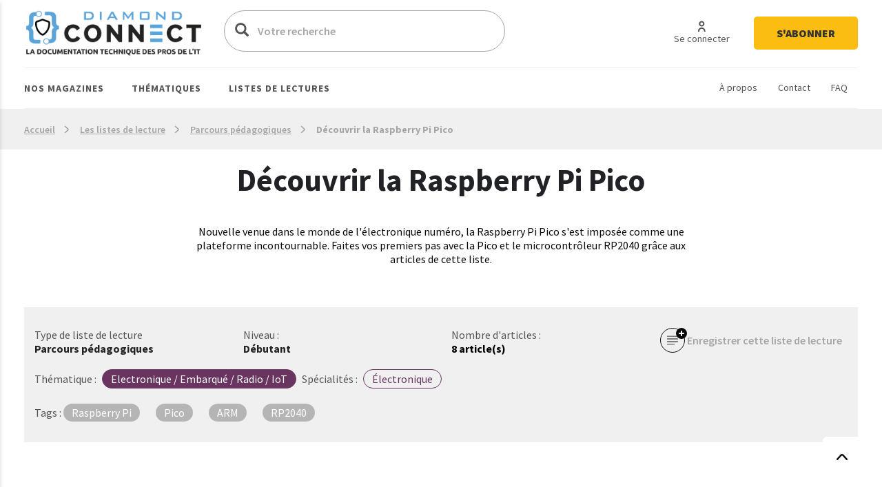

--- FILE ---
content_type: text/html; charset=UTF-8
request_url: https://connect.ed-diamond.com/liste-de-lecture/decouvrir-la-raspberry-pi-pico
body_size: 18723
content:
<!DOCTYPE html>
<html  lang="fr" dir="ltr">
  <head>
    <meta charset="utf-8" />
<script async src="https://www.googletagmanager.com/gtag/js?id=UA-22350734-6"></script>
<script>window.dataLayer = window.dataLayer || [];function gtag(){dataLayer.push(arguments)};gtag("js", new Date());gtag("set", "developer_id.dMDhkMT", true);gtag("config", "UA-22350734-6", {"groups":"default","anonymize_ip":true,"page_placeholder":"PLACEHOLDER_page_path"});</script>
<link rel="canonical" href="https://connect.ed-diamond.com/liste-de-lecture/decouvrir-la-raspberry-pi-pico" />
<meta name="Generator" content="Drupal 11 (https://www.drupal.org)" />
<meta name="MobileOptimized" content="width" />
<meta name="HandheldFriendly" content="true" />
<meta name="viewport" content="width=device-width, initial-scale=1.0" />
<link rel="icon" href="/sites/default/files/favicon-connect-32x32.png" type="image/png" />

    <title>Découvrir la Raspberry Pi Pico | Connect - Editions Diamond</title>
    <meta name="application-name" content="Nova Monitoring" data-value="nova-monitoring-is-up" />
    <link rel="stylesheet" media="all" href="/sites/default/files/css/css_9psuqnnSgCG2lJVQnIt5HNTYwIQh4srbP-Sv4_lpdVM.css?delta=0&amp;language=fr&amp;theme=connect&amp;include=eJxLzi9K1U8pKi1IzNFLzEqs0ElGEkjJTMzJT9cpriwuSc3VT0osTtUpy0wtL9YHk3q5-SmlOakATAIZYw" />
<link rel="stylesheet" media="all" href="/sites/default/files/css/css_EPr2gCgCgkp8mxK325LgFtOcjb669KMU__C-9Jztt3s.css?delta=1&amp;language=fr&amp;theme=connect&amp;include=eJxLzi9K1U8pKi1IzNFLzEqs0ElGEkjJTMzJT9cpriwuSc3VT0osTtUpy0wtL9YHk3q5-SmlOakATAIZYw" />

    
    <link href="https://fonts.googleapis.com/css?family=Source+Sans+Pro:300,400,400i,600,700,900&display=swap" rel="stylesheet">
    <style type="text/css">
			.contextual_mag_45 .context_depending_background,
        .contextual_mag_45 .context_depending_background_before:before,
        .contextual_mag_45 .context_depending_link_background,
        .contextual_mag_45 aside .block-title:before,
        .contextual_mag_45 #block-views-block-view-articles-list-previous-magazines .title:before,
        /*.contextual_mag_45 .ct-article.full .field--name-field-ct-article-domains a,*/
        .contextual_mag_45 .context-depending-bgcolor-link a,
        .contextual_mag_45 .context_depending_link_background:hover,
        .contextual_mag_45 .context_depending_link_background:focus,
        .contextual_mag_45 .view-view-articles-list a.active:after,
        .contextual_mag_45 .title_tiret:before,
        .contextual_mag_45 #block-views-block-taxonomy-term-block-2 a {
	        background-color: #008C32;
	    }
	            
	    .contextual_mag_45 .context_depending_color_and_link,
	    .contextual_mag_45 .context_depending_color,
	    .contextual_mag_45 .context_depending_color_link,
	    .contextual_mag_45 .modal_header h3 a,
	    .contextual_mag_45 .modal_header .h3 a,
	    .contextual_mag_45 .context_depending_color_and_link a,
	    .path-taxonomy .contextual_mag_45 #modal_summary .title,
	    .path-taxonomy .contextual_mag_45 #modal_summary .title a {
	        color: #008C32;
	    }
            
	    .contextual_mag_45 .page-node-type-ct-article,
	    .contextual_mag_45 .ct-article.full .field--name-field-ct-article-digest {
	        border-color: #008C32;
	    }

		a.taxo45:before {
			background: #008C32 !important;
		}
			.contextual_mag_44 .context_depending_background,
        .contextual_mag_44 .context_depending_background_before:before,
        .contextual_mag_44 .context_depending_link_background,
        .contextual_mag_44 aside .block-title:before,
        .contextual_mag_44 #block-views-block-view-articles-list-previous-magazines .title:before,
        /*.contextual_mag_44 .ct-article.full .field--name-field-ct-article-domains a,*/
        .contextual_mag_44 .context-depending-bgcolor-link a,
        .contextual_mag_44 .context_depending_link_background:hover,
        .contextual_mag_44 .context_depending_link_background:focus,
        .contextual_mag_44 .view-view-articles-list a.active:after,
        .contextual_mag_44 .title_tiret:before,
        .contextual_mag_44 #block-views-block-taxonomy-term-block-2 a {
	        background-color: #009BDB;
	    }
	            
	    .contextual_mag_44 .context_depending_color_and_link,
	    .contextual_mag_44 .context_depending_color,
	    .contextual_mag_44 .context_depending_color_link,
	    .contextual_mag_44 .modal_header h3 a,
	    .contextual_mag_44 .modal_header .h3 a,
	    .contextual_mag_44 .context_depending_color_and_link a,
	    .path-taxonomy .contextual_mag_44 #modal_summary .title,
	    .path-taxonomy .contextual_mag_44 #modal_summary .title a {
	        color: #009BDB;
	    }
            
	    .contextual_mag_44 .page-node-type-ct-article,
	    .contextual_mag_44 .ct-article.full .field--name-field-ct-article-digest {
	        border-color: #009BDB;
	    }

		a.taxo44:before {
			background: #009BDB !important;
		}
			.contextual_mag_2 .context_depending_background,
        .contextual_mag_2 .context_depending_background_before:before,
        .contextual_mag_2 .context_depending_link_background,
        .contextual_mag_2 aside .block-title:before,
        .contextual_mag_2 #block-views-block-view-articles-list-previous-magazines .title:before,
        /*.contextual_mag_2 .ct-article.full .field--name-field-ct-article-domains a,*/
        .contextual_mag_2 .context-depending-bgcolor-link a,
        .contextual_mag_2 .context_depending_link_background:hover,
        .contextual_mag_2 .context_depending_link_background:focus,
        .contextual_mag_2 .view-view-articles-list a.active:after,
        .contextual_mag_2 .title_tiret:before,
        .contextual_mag_2 #block-views-block-taxonomy-term-block-2 a {
	        background-color: #4D8700;
	    }
	            
	    .contextual_mag_2 .context_depending_color_and_link,
	    .contextual_mag_2 .context_depending_color,
	    .contextual_mag_2 .context_depending_color_link,
	    .contextual_mag_2 .modal_header h3 a,
	    .contextual_mag_2 .modal_header .h3 a,
	    .contextual_mag_2 .context_depending_color_and_link a,
	    .path-taxonomy .contextual_mag_2 #modal_summary .title,
	    .path-taxonomy .contextual_mag_2 #modal_summary .title a {
	        color: #4D8700;
	    }
            
	    .contextual_mag_2 .page-node-type-ct-article,
	    .contextual_mag_2 .ct-article.full .field--name-field-ct-article-digest {
	        border-color: #4D8700;
	    }

		a.taxo2:before {
			background: #4D8700 !important;
		}
			.contextual_mag_4 .context_depending_background,
        .contextual_mag_4 .context_depending_background_before:before,
        .contextual_mag_4 .context_depending_link_background,
        .contextual_mag_4 aside .block-title:before,
        .contextual_mag_4 #block-views-block-view-articles-list-previous-magazines .title:before,
        /*.contextual_mag_4 .ct-article.full .field--name-field-ct-article-domains a,*/
        .contextual_mag_4 .context-depending-bgcolor-link a,
        .contextual_mag_4 .context_depending_link_background:hover,
        .contextual_mag_4 .context_depending_link_background:focus,
        .contextual_mag_4 .view-view-articles-list a.active:after,
        .contextual_mag_4 .title_tiret:before,
        .contextual_mag_4 #block-views-block-taxonomy-term-block-2 a {
	        background-color: #693460;
	    }
	            
	    .contextual_mag_4 .context_depending_color_and_link,
	    .contextual_mag_4 .context_depending_color,
	    .contextual_mag_4 .context_depending_color_link,
	    .contextual_mag_4 .modal_header h3 a,
	    .contextual_mag_4 .modal_header .h3 a,
	    .contextual_mag_4 .context_depending_color_and_link a,
	    .path-taxonomy .contextual_mag_4 #modal_summary .title,
	    .path-taxonomy .contextual_mag_4 #modal_summary .title a {
	        color: #693460;
	    }
            
	    .contextual_mag_4 .page-node-type-ct-article,
	    .contextual_mag_4 .ct-article.full .field--name-field-ct-article-digest {
	        border-color: #693460;
	    }

		a.taxo4:before {
			background: #693460 !important;
		}
			.contextual_mag_1 .context_depending_background,
        .contextual_mag_1 .context_depending_background_before:before,
        .contextual_mag_1 .context_depending_link_background,
        .contextual_mag_1 aside .block-title:before,
        .contextual_mag_1 #block-views-block-view-articles-list-previous-magazines .title:before,
        /*.contextual_mag_1 .ct-article.full .field--name-field-ct-article-domains a,*/
        .contextual_mag_1 .context-depending-bgcolor-link a,
        .contextual_mag_1 .context_depending_link_background:hover,
        .contextual_mag_1 .context_depending_link_background:focus,
        .contextual_mag_1 .view-view-articles-list a.active:after,
        .contextual_mag_1 .title_tiret:before,
        .contextual_mag_1 #block-views-block-taxonomy-term-block-2 a {
	        background-color: #D4210C;
	    }
	            
	    .contextual_mag_1 .context_depending_color_and_link,
	    .contextual_mag_1 .context_depending_color,
	    .contextual_mag_1 .context_depending_color_link,
	    .contextual_mag_1 .modal_header h3 a,
	    .contextual_mag_1 .modal_header .h3 a,
	    .contextual_mag_1 .context_depending_color_and_link a,
	    .path-taxonomy .contextual_mag_1 #modal_summary .title,
	    .path-taxonomy .contextual_mag_1 #modal_summary .title a {
	        color: #D4210C;
	    }
            
	    .contextual_mag_1 .page-node-type-ct-article,
	    .contextual_mag_1 .ct-article.full .field--name-field-ct-article-digest {
	        border-color: #D4210C;
	    }

		a.taxo1:before {
			background: #D4210C !important;
		}
			.contextual_mag_3 .context_depending_background,
        .contextual_mag_3 .context_depending_background_before:before,
        .contextual_mag_3 .context_depending_link_background,
        .contextual_mag_3 aside .block-title:before,
        .contextual_mag_3 #block-views-block-view-articles-list-previous-magazines .title:before,
        /*.contextual_mag_3 .ct-article.full .field--name-field-ct-article-domains a,*/
        .contextual_mag_3 .context-depending-bgcolor-link a,
        .contextual_mag_3 .context_depending_link_background:hover,
        .contextual_mag_3 .context_depending_link_background:focus,
        .contextual_mag_3 .view-view-articles-list a.active:after,
        .contextual_mag_3 .title_tiret:before,
        .contextual_mag_3 #block-views-block-taxonomy-term-block-2 a {
	        background-color: #DB8F00;
	    }
	            
	    .contextual_mag_3 .context_depending_color_and_link,
	    .contextual_mag_3 .context_depending_color,
	    .contextual_mag_3 .context_depending_color_link,
	    .contextual_mag_3 .modal_header h3 a,
	    .contextual_mag_3 .modal_header .h3 a,
	    .contextual_mag_3 .context_depending_color_and_link a,
	    .path-taxonomy .contextual_mag_3 #modal_summary .title,
	    .path-taxonomy .contextual_mag_3 #modal_summary .title a {
	        color: #DB8F00;
	    }
            
	    .contextual_mag_3 .page-node-type-ct-article,
	    .contextual_mag_3 .ct-article.full .field--name-field-ct-article-digest {
	        border-color: #DB8F00;
	    }

		a.taxo3:before {
			background: #DB8F00 !important;
		}
			.contextual_mag_74346 .context_depending_background,
        .contextual_mag_74346 .context_depending_background_before:before,
        .contextual_mag_74346 .context_depending_link_background,
        .contextual_mag_74346 aside .block-title:before,
        .contextual_mag_74346 #block-views-block-view-articles-list-previous-magazines .title:before,
        /*.contextual_mag_74346 .ct-article.full .field--name-field-ct-article-domains a,*/
        .contextual_mag_74346 .context-depending-bgcolor-link a,
        .contextual_mag_74346 .context_depending_link_background:hover,
        .contextual_mag_74346 .context_depending_link_background:focus,
        .contextual_mag_74346 .view-view-articles-list a.active:after,
        .contextual_mag_74346 .title_tiret:before,
        .contextual_mag_74346 #block-views-block-taxonomy-term-block-2 a {
	        background-color: #EBC544;
	    }
	            
	    .contextual_mag_74346 .context_depending_color_and_link,
	    .contextual_mag_74346 .context_depending_color,
	    .contextual_mag_74346 .context_depending_color_link,
	    .contextual_mag_74346 .modal_header h3 a,
	    .contextual_mag_74346 .modal_header .h3 a,
	    .contextual_mag_74346 .context_depending_color_and_link a,
	    .path-taxonomy .contextual_mag_74346 #modal_summary .title,
	    .path-taxonomy .contextual_mag_74346 #modal_summary .title a {
	        color: #EBC544;
	    }
            
	    .contextual_mag_74346 .page-node-type-ct-article,
	    .contextual_mag_74346 .ct-article.full .field--name-field-ct-article-digest {
	        border-color: #EBC544;
	    }

		a.taxo74346:before {
			background: #EBC544 !important;
		}
	</style>
		<script type="text/javascript" src="https://cache.consentframework.com/js/pa/42983/c/3RvEJ/stub"></script>
	<script type="text/javascript" src="https://choices.consentframework.com/js/pa/42983/c/3RvEJ/cmp" async></script>
	<script type="text/javascript">
		var _mtm = window._mtm = window._mtm || [];
			_mtm.push({'mtm.startTime': (new Date().getTime()), 'event': 'mtm.Start'});
			(function() {
			var d=document, g=d.createElement('script'), s=d.getElementsByTagName('script')[0];
			g.async=true; g.src='https://stats.ed-diamond.com/js/container_i30SYTVL.js'; s.parentNode.insertBefore(g,s);
		})();

		var _paq = window._paq = window._paq || [];
			/* tracker methods like "setCustomDimension" should be called before "trackPageView" */
			_paq.push(['trackPageView']);
			_paq.push(['enableLinkTracking']);
			(function() {
			var u="//stats.ed-diamond.com/";
			_paq.push(['setTrackerUrl', u+'matomo.php']);
			_paq.push(['setSiteId', '1']);
			var d=document, g=d.createElement('script'), s=d.getElementsByTagName('script')[0];
			g.async=true; g.src=u+'matomo.js'; s.parentNode.insertBefore(g,s);
		})();
	</script>
  </head>
  <body class="notlogged path-readlist-entity has-glyphicons">
    <a href="#main-content" class="visually-hidden focusable skip-link">
      Aller au contenu principal
    </a>
    
      <div class="dialog-off-canvas-main-canvas" data-off-canvas-main-canvas>
    <div id="page" class="notmain notmain">

  <div id="modalfs_layer" data-total="0" data-last=""></div>
  <div id="sidr"></div>
                      <header class="navbar_fs navbar-default_fs" id="navbar" role="banner">
		    

  <div class="container">
<div class="navbar-header_fs">
    <div class="region region-navigation">
    <section id="block-headerstandard" class="block block-block-content block-block-contentba289f63-2214-4029-9f88-26d4ed6dc80b clearfix">
  
    

      
  <div class="field field--name-field-logo field--type-image field--label-visually_hidden">
    <div class="field--label sr-only">Logo</div>
              <div class="field--item"><a class="logo_link" href="/" title="Accueil" rel="home">  <img loading="lazy" src="/sites/default/files/2021-07/logo-connect.png" width="324" height="62" alt="Logo Connect - Editions Diamond" class="img-responsive" />

</a></div>
          </div>

  </section>

<div class="search-block-form block block-search block-search-form-block" data-drupal-selector="search-block-form" id="block-connect-formulairederecherche" role="search">
      <form action="/search/node" method="get" id="search-block-form" accept-charset="UTF-8">
  <div class="form-item js-form-item form-type-search js-form-type-search form-item-keys js-form-item-keys form-no-label form-group">
      <label for="edit-keys" class="control-label sr-only">Votre recherche</label>
  
  
  <div class="input-group"><span class="hidden placeholderalt">Votre recherche</span><input title="Exemple : Pentest, Code, Arduino, Denis Bodor" data-drupal-selector="edit-keys" class="form-search form-control" placeholder="Votre recherche" type="search" id="edit-keys" name="keys" value="" size="15" maxlength="128" /><span class="input-group-btn"><button type="submit" value="Votre recherche" class="button js-form-submit form-submit btn-primary btn icon-only"><span class="sr-only">Votre recherche</span><span class="icon glyphicon glyphicon-search" aria-hidden="true"></span></button></span></div>

  
  
      <div id="edit-keys--description" class="description help-block">
      Exemple : Pentest, Code, Arduino, Denis Bodor
    </div>
  </div>
<input data-drupal-selector="edit-brands-" type="hidden" name="brands[]" value="3" /><div class="form-actions form-group js-form-wrapper form-wrapper" data-drupal-selector="edit-actions" id="edit-actions"></div>

</form>

    <a href="/search/node" id="trigger_search" class="hidden">
    <svg width="24" height="25" viewBox="0 0 24 25" fill="none" xmlns="http://www.w3.org/2000/svg">
    <path d="M5.42357 7.19064H12.6327C13.1156 9.5739 16.4166 9.571 16.9023 7.19064H19.5764C19.6888 7.19064 19.7965 7.14477 19.8759 7.06311C19.9554 6.98145 20 6.8707 20 6.75521C20 6.63973 19.9554 6.52898 19.8759 6.44732C19.7965 6.36566 19.6888 6.31978 19.5764 6.31978H16.9023C16.4166 3.93362 13.1156 3.93652 12.6327 6.31978H5.42357C5.31123 6.31978 5.2035 6.36566 5.12406 6.44732C5.04463 6.52898 5 6.63973 5 6.75521C5 6.8707 5.04463 6.98145 5.12406 7.06311C5.2035 7.14477 5.31123 7.19064 5.42357 7.19064ZM14.759 5.38796C15.1103 5.38872 15.447 5.53232 15.6957 5.78739C15.9443 6.04246 16.0847 6.3883 16.0862 6.74941C16.0382 8.5579 13.4883 8.5637 13.429 6.74941C13.4305 6.3878 13.5713 6.04152 13.8206 5.78637C14.0698 5.53121 14.4073 5.38796 14.759 5.38796Z" fill="#0A0A0A"/>
    <path d="M19.5764 12.0646H12.3673C11.8844 9.68131 8.5834 9.68131 8.0977 12.0646H5.42357C5.31123 12.0646 5.2035 12.1104 5.12406 12.1921C5.04463 12.2738 5 12.3845 5 12.5C5 12.6155 5.04463 12.7262 5.12406 12.8079C5.2035 12.8896 5.31123 12.9354 5.42357 12.9354H8.0977C8.5834 15.3187 11.8844 15.3187 12.3673 12.9354H19.5764C19.6888 12.9354 19.7965 12.8896 19.8759 12.8079C19.9554 12.7262 20 12.6155 20 12.5C20 12.3845 19.9554 12.2738 19.8759 12.1921C19.7965 12.1104 19.6888 12.0646 19.5764 12.0646ZM11.5625 12.5C11.5032 14.3027 8.95896 14.2998 8.90531 12.5C8.95896 10.6915 11.5117 10.6944 11.5625 12.5Z" fill="#0A0A0A"/>
    <path d="M19.5764 17.8094H16.9023C16.4166 15.4261 13.1156 15.429 12.6327 17.8094H5.42357C5.31123 17.8094 5.2035 17.8552 5.12406 17.9369C5.04463 18.0185 5 18.1293 5 18.2448C5 18.3603 5.04463 18.471 5.12406 18.5527C5.2035 18.6343 5.31123 18.6802 5.42357 18.6802H12.6327C13.1156 21.0664 16.4194 21.0635 16.9023 18.6802H19.5764C19.6888 18.6802 19.7965 18.6343 19.8759 18.5527C19.9554 18.471 20 18.3603 20 18.2448C20 18.1293 19.9554 18.0185 19.8759 17.9369C19.7965 17.8552 19.6888 17.8094 19.5764 17.8094ZM14.759 19.612C14.5841 19.612 14.411 19.5766 14.2494 19.5077C14.0879 19.4388 13.9411 19.3378 13.8176 19.2106C13.694 19.0833 13.5961 18.9322 13.5295 18.766C13.4628 18.5998 13.4287 18.4217 13.429 18.2419C13.4883 16.4334 16.0382 16.445 16.0862 18.2419C16.0866 18.4214 16.0526 18.5993 15.9861 18.7653C15.9196 18.9314 15.8219 19.0823 15.6987 19.2095C15.5754 19.3368 15.429 19.4378 15.2678 19.5069C15.1066 19.5759 14.9337 19.6117 14.759 19.612Z" fill="#0A0A0A"/>
    </svg>
    Recherche avancée  </a>
</div>
<nav role="navigation" aria-labelledby="block-connect-account-menu-menu" id="block-connect-account-menu">
            
  <div class="visually-hidden" id="block-connect-account-menu-menu" class="h2">User account menu</div>
  

        
      <ul class="menu menu--account nav navbar-nav navbar-right">
                      <li class="first">
                                                          <a href="/user/login" data-drupal-link-system-path="user/login"><span>Se connecter</span></a>
              </li>
                      <li class="last">
                                                          <a href="https://boutique.ed-diamond.com/abonnements"><span>S&#039;abonner</span></a>
              </li>
        </ul>
  

  </nav>

  </div>

  </div>

  <div id="navbar-collapse" class="">

	  <a href="#" id="mobile_menu">
		<i></i>
		<i></i>
		<i></i>
	  </a>

	  <div class="region region-navigation-collapsible">
    <nav role="navigation" aria-labelledby="block-headernavigationsecondaire-menu" id="block-headernavigationsecondaire">
            
  <div class="visually-hidden" id="block-headernavigationsecondaire-menu" class="h2">Navigation secondaire</div>
  

        
      <ul class="menu menu--secondary nav">
                      <li class="first">
                                                          <a href="/a-propos-connect" data-drupal-link-system-path="node/85137"><span>À propos</span></a>
              </li>
                      <li>
                                                          <a href="/contact" data-drupal-link-system-path="webform/contact"><span>Contact</span></a>
              </li>
                      <li class="last">
                                                          <a href="/faq" data-drupal-link-system-path="node/85135"><span>FAQ</span></a>
              </li>
        </ul>
  

  </nav>
<nav role="navigation" aria-labelledby="block-connect-main-menu-menu" id="block-connect-main-menu">
            
  <div class="visually-hidden" id="block-connect-main-menu-menu" class="h2">Main navigation</div>
  

        
      <ul class="menu menu--main nav navbar-nav">
                
            <li class="expanded first">
                                                                                <a href="/acces-par-magazine" class="1 taxo" data-toggles="dropdown" data-drupal-link-system-path="acces-par-magazine">Nos magazines <span class="caret"></span></a>
        
                        <ul class="dropdown-menu">
                
            <li class="first">
                                          <a href="/gnu-linux-magazine">
                          <span class="icon">
                <img src="https://connect.ed-diamond.com/sites/default/files/2022-04/logoLM_0.jpg" alt="">
              </span>
            GNU/Linux Magazine
          </a>
        
              </li>
                
            <li>
                                          <a href="/linux-pratique">
                          <span class="icon">
                <img src="https://connect.ed-diamond.com/sites/default/files/2025-06/manufacturer_4-connect_1.png" alt="">
              </span>
            SysOps Pratique
          </a>
        
              </li>
                
            <li>
                                          <a href="/hackable">
                          <span class="icon">
                <img src="https://connect.ed-diamond.com/sites/default/files/2022-04/logoHK.jpg" alt="">
              </span>
            Hackable
          </a>
        
              </li>
                
            <li class="last">
                                          <a href="/misc">
                          <span class="icon">
                <img src="https://connect.ed-diamond.com/sites/default/files/2022-04/logoMISC.jpg" alt="">
              </span>
            MISC
          </a>
        
              </li>
        </ul>
  
              </li>
                
            <li class="expanded">
                                                                                <a href="/acces-par-thematique" class="1 taxo" data-toggles="dropdown" data-drupal-link-system-path="acces-par-thematique">Thématiques <span class="caret"></span></a>
        
                        <ul class="dropdown-menu">
                
            <li class="first">
                                          <a href="/domaine/code-algo-ia-big-data-web">
            IA / Big Data / Code / Algo / Web
          </a>
        
              </li>
                
            <li>
                                          <a href="/domaine/cybersecurite-offensive-defensive">
            Cybersécurité offensive &amp; défensive
          </a>
        
              </li>
                
            <li>
                                          <a href="/domaine/electronique-embarque-radio-iot">
            Électronique / Embarqué / Radio / IoT
          </a>
        
              </li>
                
            <li class="last">
                                          <a href="/domaine/sysadmin-sysops-devops-sre-sous-linux">
            Administration Système &amp; Réseau Linux
          </a>
        
              </li>
        </ul>
  
              </li>
                
            <li class="expanded last">
                                                                                <a href="/listes-de-lecture-de-la-redaction" class="1 taxo" data-toggles="dropdown" data-drupal-link-system-path="listes-de-lecture-de-la-redaction">Listes de lectures <span class="caret"></span></a>
        
                        <ul class="dropdown-menu">
                
            <li class="first">
                                          <a href="/listes-de-lecture/best-of-de-la-redaction">
            Best of de la rédaction
          </a>
        
              </li>
                
            <li>
                                          <a href="/listes-de-lecture/cas-pratiques">
            Cas pratiques
          </a>
        
              </li>
                
            <li>
                                          <a href="/listes-de-lecture/parcours-pedagogiques">
            Parcours pédagogiques
          </a>
        
              </li>
                
            <li>
                                          <a href="/listes-de-lecture/tour-d-horizon">
            Tours d&#039;horizon
          </a>
        
              </li>
                
            <li class="last">
                                          <a href="#modal_login">
            Mes listes de lecture
          </a>
        
              </li>
        </ul>
  
              </li>
        </ul>
  

  </nav>

  </div>

  </div>
  </div>
      </header>
      
        
              <div class="sub_header context_depending_background" role="heading">
        <div class="region region-header">
      <div class="container bread_wrapper">
			  <ol class="breadcrumb">
	    	      <li >
							        				<a href="/">Accueil</a>
	        	      </li>
	        
	      	    	      <li >
							        				<a href="/listes-de-lecture-de-la-redaction">Les listes de lecture</a>
	        	      </li>
	        
	      	    	      <li >
							        				<a href="/listes-de-lecture/parcours-pedagogiques">Parcours pédagogiques</a>
	        	      </li>
	        
	      	    	      <li  class="active">
							        				Découvrir la Raspberry Pi Pico
	        	      </li>
	        
	      	    	  </ol>
	</div>


<div data-drupal-messages-fallback class="hidden"></div>
    


  </div>

    </div>
  
        
        <div role="main" class="main-container js-quickedit-main-content container moveabonnezvousmaintenant pagereadlist">

      
            

      <div class="main-container-inner">
        <div class="bg0"></div>
                              <div class="pub_left">
                <div class="region region-pub-left">
    <section id="block-advertisingblock-top-left-12" class="block block-connect-advertising block-advertising-block clearfix">
  
    

      <div class="clear-both advertisingElement" data-advertisement-id="" data-event-url="">
        </div>

  </section>

<section id="block-advertisingblock-top-left-14" class="block block-connect-advertising block-advertising-block clearfix">
  
    

      <div class="clear-both advertisingElement" data-advertisement-id="" data-event-url="">
        </div>

  </section>


  </div>

            </div>
                  
                              <div class="pub_right">
                <div class="region region-pub-right">
    <section id="block-advertisingblock-bottom-left-21" class="block block-connect-advertising block-advertising-block clearfix">
  
    

      <div class="clear-both advertisingElement" data-advertisement-id="" data-event-url="">
        </div>

  </section>

<section id="block-advertisingblock-top-right-12" class="block block-connect-advertising block-advertising-block clearfix">
  
    

      <div class="clear-both advertisingElement" data-advertisement-id="" data-event-url="">
        </div>

  </section>


  </div>

            </div>
                          <div class="row master-row">

                    
                                                        <section class="col-xs-12 col-sm-8 mainer">
                              <a href="#aside" id="open_aside" class="modal_link context_depending_color"><i class="custom-menu"></i></a>
                                          
                                                              
                              
                                          
                                            <div class="block_content">
                                    <a id="main-content"></a>
                  

      <div class="region region-content">
        <div class="views-element-container form-group"><div class="view view-view-readlist view-id-view_readlist view-display-id-page_2 js-view-dom-id-d7ca1b9415432f62b2b4841e23adf87787e799d28c0b3a7c34172cf13079bfaa">
  
    
      
      <div class="view-content">
      
<div class="read_list_fs_32">
          <div class="views-row">
      <div class="view_inner" data-colortouse="#693460">
        <div id="title_block" class="col-xs-12" data-colortouse="#693460">
          <div class="text-center w720">
            <h1>
              Découvrir la Raspberry Pi Pico
            </h1>
            <div class="description">
              Nouvelle venue dans le monde de l&#039;électronique numéro, la Raspberry Pi Pico s&#039;est imposée comme une plateforme incontournable. Faites vos premiers pas avec la Pico et le microcontrôleur RP2040 grâce aux articles de cette liste.
            </div>
          </div>

          <div class="grey_box">
            <div class="rowflex">
              <div class="col-xs-12 col-md-3">
                <div class="color-555">Type de liste de lecture</div>
                <b><a href="/listes-de-lecture/parcours-pedagogiques" hreflang="fr">Parcours pédagogiques</a></b>
              </div>
              <div class="col-xs-12 col-md-3">
                <div class="color-555">Niveau :</div>
                <b><a href="/recherche/listes-de-lecture?levels%5B0%5D=74529" hreflang="fr">Débutant</a></b>
              </div>
              <div class="col-xs-12 col-md-3">
                <div>Nombre d'articles :</div>
                <b><span id="nbr_articles">8</span> article(s)</b>
              </div>
              <div class="col-xs-12 col-md-3">
                <a href="" class="readlist_save add_to_list_modal">
                  <img class="empty" src="/themes/connect/images/addlist-e.svg">
                  <img class="full hidden" src="/themes/connect/images/addlist-f.svg">
                  <span>
                    Enregistrer cette liste de lecture                  </span>
                </a>
              </div>

              <div class="spec-dom col-xs-12">
                <span class="field_readlist_domain_span">
                  Thématique : <a href="/domaine/electronique-embarque-radio-iot" hreflang="fr">Electronique / Embarqué / Radio / IoT</a>
                </span>
                <span class="field_readlist_specialities_target_id_span">
                  Spécialités : <a href="/search/node?domains%5B0%5D=72452" hreflang="fr" data-bgcolor="#693460">Électronique</a>
                </span>
              </div>

              <div class="col-xs-12 tags">
                <span>Tags :</span>
                <a href="/search/node?tags%5B0%5D=72484" hreflang="fr">Raspberry Pi</a> <a href="/search/node?tags%5B0%5D=74481" hreflang="fr">Pico</a> <a href="/search/node?tags%5B0%5D=72624" hreflang="fr">ARM</a> <a href="/search/node?tags%5B0%5D=74483" hreflang="fr">RP2040</a>
              </div>

              
            </div>
          </div>
        </div>
        <div class="content">
          <h2>
            Découvrez notre liste de lecture Découvrir la Raspberry Pi Pico          </h2>
          <div class="color-555 mb-3">
            Notre rédaction vous propose un ordre de lecture pensé pour faciliter la compréhension et progresser étape par étape.          </div>
                      <div class="bg-F0F0F0 tacenter connect_block">
              <div class="h2">
                Connectez-vous pour suivre votre progression dans la lecture des articles              </div>
              <div>
                <a href="#modal_login" class="btn-bgyellow btn-blue modal_link" data-ajaxcontent="/user/login div.block_content">
                  Je me connecte                </a>
              </div>
            </div>
                    <div class="rowflex articles_in_list">
            <div class="col-xs-12 col-md-6">
<div class="inner"><article data-history-node-id="85460" class="ct-article teaser-full clearfix dependency-needed">

      <div class="nosee">
      
    </div>
  
  
  
    <h3 class="title h2">
      <a class="fz-20 color-0A0A0A fw-bold " href="/readlist/get/2181/85460/1" rel="bookmark nofollow">
<span class="is_locked_icon">Raspberry Pi Pico, Arduino killer ?</span>
</a>
    </h3>
    

  
  <div class="content">
    
  <div class="field field--name-field-ct-article-magazine field--type-entity-reference field--label-visually_hidden">
    <div class="field--label sr-only">Magazine</div>
              <div class="field--item">
  <div class="field field--name-field-ct-magazine-brand field--type-entity-reference field--label-visually_hidden">
    <div class="field--label sr-only">Marque</div>
              <div class="field--item">Hackable</div>
          </div>

	  
	n° <a href="/hackable/hk-037">
  <div class="field field--name-field-ct-magazine-number field--type-integer field--label-visually_hidden">
    <div class="field--label sr-only">Numéro</div>
              <div class="field--item">37</div>
          </div>
</a> 
  <div class="field field--name-field-ct-magazine-begin-date field--type-datetime field--label-visually_hidden">
    <div class="field--label sr-only">Mois de parution</div>
              <div class="field--item">avril 2021</div>
          </div>


	<i data-mag="85456"></i>
</div>
          </div>

  <div class="field field--name-field-ct-article-authors field--type-entity-reference field--label-visually_hidden">
    <div class="field--label sr-only">Auteurs</div>
          <div class="field--items">
        Par 
              <div class="field--item"><a href="/auteur/bodor-denis" hreflang="fr">Bodor Denis</a></div>
              </div>
      </div>

  <div class="field field--name-field-ct-article-domains field--type-entity-reference field--label-visually_hidden">
    <div class="field--label sr-only">Spécialité(s)</div>
          <div class="field--items">
              <div class="field--item"><a href="/search/node?domains%5B0%5D=72452" hreflang="fr" data-bgcolor="#693460">Électronique</a></div>
              </div>
      </div>

  <div class="field field--name-field-ct-article-digest field--type-text-long field--label-visually_hidden">
    <div class="field--label sr-only">Résumé</div>
              <div class="field--item"><p>«&nbsp;Raspberry Pi ou Arduino ?&nbsp;», voici la question typique que se posent nombre de débutants avant de comprendre rapidement que comparer un ordinateur monocarte (SBC) et une carte microcontrôleur n'a aucun sens. Il s'agit de deux mondes distincts reposant sur des philosophies et des contingences totalement différentes. Mais en ce début d'année 2021, la réponse à cette mauvaise question est devenue délicate, car voici venir la carte Pico : une plateforme équipée d'un microcontrôleur RP2040 double-cœur ARM Cortex M0+... par Raspberry Pi ! En d'autres termes, la question est donc maintenant aussi «&nbsp;Raspberry Pi ou Raspberry Pi&nbsp;?&nbsp;».</p>
</div>
          </div>

  </div>

  <div class="add_list_article_teaser_ d-flex justify-content-between align-items-center">
    <span class="actionread"><a class=" link_lined_small" href="/readlist/get/2181/85460/1" rel="bookmark nofollow">
      Lire l'article    </a></span>
  	
    <div class="d-flex align-items-center">
      <a id="favorite85460" class="heart d-flex use-ajax" data-dialog-type="dialog" rel="nofollow" href="/readlist/toggle_favorites/85460" title="Ajouter à mes favoris">
        <img class="empty" src="/themes/connect/images/heart-e.svg">
        <img class="full hidden" src="/themes/connect/images/heart-f.svg">
      </a>
      <a class="modal_link rounded use-ajax d-flex add_to_list_modal" data-target="#add_to_list_modal" rel="nofollow" href="/readlist/get/modal/85460" title="Ajouter à une liste de lecture">
        <img class="empty" src="/themes/connect/images/addlist-e.svg">
        <img class="full hidden" src="/themes/connect/images/addlist-ef.svg">
      </a>
    </div>
  </div>

</article>
</div>
</div> <div class="col-xs-12 col-md-6">
<div class="inner"><article data-history-node-id="85507" class="ct-article teaser-full clearfix dependency-needed">

      <div class="nosee">
      
    </div>
  
  
  
    <h3 class="title h2">
      <a class="fz-20 color-0A0A0A fw-bold " href="/readlist/get/2181/85507/1" rel="bookmark nofollow">
<span class="is_locked_icon">Programmation des PIO de la Raspberry Pi Pico</span>
</a>
    </h3>
    

  
  <div class="content">
    
  <div class="field field--name-field-ct-article-magazine field--type-entity-reference field--label-visually_hidden">
    <div class="field--label sr-only">Magazine</div>
              <div class="field--item">
  <div class="field field--name-field-ct-magazine-brand field--type-entity-reference field--label-visually_hidden">
    <div class="field--label sr-only">Marque</div>
              <div class="field--item">Contenu Premium</div>
          </div>

</div>
          </div>

  <div class="field field--name-field-ct-article-authors field--type-entity-reference field--label-visually_hidden">
    <div class="field--label sr-only">Auteurs</div>
          <div class="field--items">
        Par 
              <div class="field--item"><a href="/auteur/bodor-denis" hreflang="fr">Bodor Denis</a></div>
              </div>
      </div>

  <div class="field field--name-field-ct-article-domains field--type-entity-reference field--label-visually_hidden">
    <div class="field--label sr-only">Spécialité(s)</div>
          <div class="field--items">
              <div class="field--item"><a href="/search/node?domains%5B0%5D=72452" hreflang="fr" data-bgcolor="#693460">Électronique</a></div>
              </div>
      </div>

  <div class="field field--name-field-ct-article-digest field--type-text-long field--label-visually_hidden">
    <div class="field--label sr-only">Résumé</div>
              <div class="field--item"><p>La carte Pico de Raspberry Pi est appréciable à bien des égards. Ses ressources, son prix, ses deux cœurs ARM... Mais ce morceau de silicium qu'est le RP2040 renferme une fonctionnalité unique : des blocs PIO permettant de créer librement des périphériques supplémentaires qu'il s'agisse d'éléments standardisés comme SPI, UART ou i2c, ou des choses totalement exotiques et très spécifiques à un projet ou un environnement donné. Voyons ensemble comment prendre en main cette ressource et explorer le monde fantastique des huit machines à états de la Pico !</p>
</div>
          </div>

  </div>

  <div class="add_list_article_teaser_ d-flex justify-content-between align-items-center">
    <span class="actionread"><a class=" link_lined_small" href="/readlist/get/2181/85507/1" rel="bookmark nofollow">
      Lire l'article    </a></span>
  	
    <div class="d-flex align-items-center">
      <a id="favorite85507" class="heart d-flex use-ajax" data-dialog-type="dialog" rel="nofollow" href="/readlist/toggle_favorites/85507" title="Ajouter à mes favoris">
        <img class="empty" src="/themes/connect/images/heart-e.svg">
        <img class="full hidden" src="/themes/connect/images/heart-f.svg">
      </a>
      <a class="modal_link rounded use-ajax d-flex add_to_list_modal" data-target="#add_to_list_modal" rel="nofollow" href="/readlist/get/modal/85507" title="Ajouter à une liste de lecture">
        <img class="empty" src="/themes/connect/images/addlist-e.svg">
        <img class="full hidden" src="/themes/connect/images/addlist-ef.svg">
      </a>
    </div>
  </div>

</article>
</div>
</div> <div class="col-xs-12 col-md-6">
<div class="inner"><article data-history-node-id="85508" class="ct-article teaser-full clearfix dependency-needed">

      <div class="nosee">
      
    </div>
  
  
  
    <h3 class="title h2">
      <a class="fz-20 color-0A0A0A fw-bold " href="/readlist/get/2181/85508/1" rel="bookmark nofollow">
<span class="is_locked_icon">Raspberry Pi Pico : PIO, DMA et mémoire flash</span>
</a>
    </h3>
    

  
  <div class="content">
    
  <div class="field field--name-field-ct-article-magazine field--type-entity-reference field--label-visually_hidden">
    <div class="field--label sr-only">Magazine</div>
              <div class="field--item">
  <div class="field field--name-field-ct-magazine-brand field--type-entity-reference field--label-visually_hidden">
    <div class="field--label sr-only">Marque</div>
              <div class="field--item">Contenu Premium</div>
          </div>

</div>
          </div>

  <div class="field field--name-field-ct-article-authors field--type-entity-reference field--label-visually_hidden">
    <div class="field--label sr-only">Auteurs</div>
          <div class="field--items">
        Par 
              <div class="field--item"><a href="/auteur/bodor-denis" hreflang="fr">Bodor Denis</a></div>
              </div>
      </div>

  <div class="field field--name-field-ct-article-domains field--type-entity-reference field--label-visually_hidden">
    <div class="field--label sr-only">Spécialité(s)</div>
          <div class="field--items">
              <div class="field--item"><a href="/search/node?domains%5B0%5D=72452" hreflang="fr" data-bgcolor="#693460">Électronique</a></div>
              </div>
      </div>

  <div class="field field--name-field-ct-article-digest field--type-text-long field--label-visually_hidden">
    <div class="field--label sr-only">Résumé</div>
              <div class="field--item"><p>Le microcontrôleur RP2040 équipant la Pico est une petite merveille et malgré l'absence de connectivité wifi ou Bluetooth, l'étendue des fonctionnalités intégrées reste très impressionnante. Nous avons abordé le sujet du sous-système PIO dans un précédent article [1], mais celui-ci n'était qu'une découverte de la fonctionnalité. Il est temps à présent de pousser plus loin nos expérimentations en mêlant plusieurs ressources à notre disposition : PIO, DMA et accès à la flash QSPI.</p>
</div>
          </div>

  </div>

  <div class="add_list_article_teaser_ d-flex justify-content-between align-items-center">
    <span class="actionread"><a class=" link_lined_small" href="/readlist/get/2181/85508/1" rel="bookmark nofollow">
      Lire l'article    </a></span>
  	
    <div class="d-flex align-items-center">
      <a id="favorite85508" class="heart d-flex use-ajax" data-dialog-type="dialog" rel="nofollow" href="/readlist/toggle_favorites/85508" title="Ajouter à mes favoris">
        <img class="empty" src="/themes/connect/images/heart-e.svg">
        <img class="full hidden" src="/themes/connect/images/heart-f.svg">
      </a>
      <a class="modal_link rounded use-ajax d-flex add_to_list_modal" data-target="#add_to_list_modal" rel="nofollow" href="/readlist/get/modal/85508" title="Ajouter à une liste de lecture">
        <img class="empty" src="/themes/connect/images/addlist-e.svg">
        <img class="full hidden" src="/themes/connect/images/addlist-ef.svg">
      </a>
    </div>
  </div>

</article>
</div>
</div> <div class="col-xs-12 col-md-6">
<div class="inner"><article data-history-node-id="85547" class="ct-article teaser-full clearfix dependency-needed">

      <div class="nosee">
      
    </div>
  
  
  
    <h3 class="title h2">
      <a class="fz-20 color-0A0A0A fw-bold " href="/readlist/get/2181/85547/1" rel="bookmark nofollow">
<span class="is_locked_icon">Raspberry Pi Pico : personnaliser les informations binaires des firmwares</span>
</a>
    </h3>
    

  
  <div class="content">
    
  <div class="field field--name-field-ct-article-magazine field--type-entity-reference field--label-visually_hidden">
    <div class="field--label sr-only">Magazine</div>
              <div class="field--item">
  <div class="field field--name-field-ct-magazine-brand field--type-entity-reference field--label-visually_hidden">
    <div class="field--label sr-only">Marque</div>
              <div class="field--item">Hackable</div>
          </div>

	  
	n° <a href="/hackable/hk-038">
  <div class="field field--name-field-ct-magazine-number field--type-integer field--label-visually_hidden">
    <div class="field--label sr-only">Numéro</div>
              <div class="field--item">38</div>
          </div>
</a> 
  <div class="field field--name-field-ct-magazine-begin-date field--type-datetime field--label-visually_hidden">
    <div class="field--label sr-only">Mois de parution</div>
              <div class="field--item">juillet 2021</div>
          </div>


	<i data-mag="85542"></i>
</div>
          </div>

  <div class="field field--name-field-ct-article-authors field--type-entity-reference field--label-visually_hidden">
    <div class="field--label sr-only">Auteurs</div>
          <div class="field--items">
        Par 
              <div class="field--item"><a href="/auteur/bodor-denis" hreflang="fr">Bodor Denis</a></div>
              </div>
      </div>

  <div class="field field--name-field-ct-article-domains field--type-entity-reference field--label-visually_hidden">
    <div class="field--label sr-only">Spécialité(s)</div>
          <div class="field--items">
              <div class="field--item"><a href="/search/node?domains%5B0%5D=72452" hreflang="fr" data-bgcolor="#693460">Électronique</a></div>
              </div>
      </div>

  <div class="field field--name-field-ct-article-digest field--type-text-long field--label-visually_hidden">
    <div class="field--label sr-only">Résumé</div>
              <div class="field--item"><p>La carte Pico et son microcontrôleur RP2040 apportent des innovations très intéressantes en termes de fonctionnalités, comme par exemple les instances PIO permettant l'ajout de nouveaux périphériques au cœur même de la puce. Mais ces idées et concepts s'étendent également à l'aspect purement logiciel et au système de construction de binaires et de firmwares. Savez-vous, par exemple, qu'il vous est possible d'embarquer des méta-informations au sein même de vos exécutables placés en flash ? Faisons donc ensemble un petit tour de ces fonctionnalités...</p>
</div>
          </div>

  </div>

  <div class="add_list_article_teaser_ d-flex justify-content-between align-items-center">
    <span class="actionread"><a class=" link_lined_small" href="/readlist/get/2181/85547/1" rel="bookmark nofollow">
      Lire l'article    </a></span>
  	
    <div class="d-flex align-items-center">
      <a id="favorite85547" class="heart d-flex use-ajax" data-dialog-type="dialog" rel="nofollow" href="/readlist/toggle_favorites/85547" title="Ajouter à mes favoris">
        <img class="empty" src="/themes/connect/images/heart-e.svg">
        <img class="full hidden" src="/themes/connect/images/heart-f.svg">
      </a>
      <a class="modal_link rounded use-ajax d-flex add_to_list_modal" data-target="#add_to_list_modal" rel="nofollow" href="/readlist/get/modal/85547" title="Ajouter à une liste de lecture">
        <img class="empty" src="/themes/connect/images/addlist-e.svg">
        <img class="full hidden" src="/themes/connect/images/addlist-ef.svg">
      </a>
    </div>
  </div>

</article>
</div>
</div> <div class="col-xs-12 col-md-6">
<div class="inner"><article data-history-node-id="85548" class="ct-article teaser-full clearfix dependency-needed">

      <div class="nosee">
      
    </div>
  
  
  
    <h3 class="title h2">
      <a class="fz-20 color-0A0A0A fw-bold " href="/readlist/get/2181/85548/1" rel="bookmark nofollow">
<span class="is_locked_icon">Pico : Accéder aux informations binaires depuis votre code</span>
</a>
    </h3>
    

  
  <div class="content">
    
  <div class="field field--name-field-ct-article-magazine field--type-entity-reference field--label-visually_hidden">
    <div class="field--label sr-only">Magazine</div>
              <div class="field--item">
  <div class="field field--name-field-ct-magazine-brand field--type-entity-reference field--label-visually_hidden">
    <div class="field--label sr-only">Marque</div>
              <div class="field--item">Hackable</div>
          </div>

	  
	n° <a href="/hackable/hk-038">
  <div class="field field--name-field-ct-magazine-number field--type-integer field--label-visually_hidden">
    <div class="field--label sr-only">Numéro</div>
              <div class="field--item">38</div>
          </div>
</a> 
  <div class="field field--name-field-ct-magazine-begin-date field--type-datetime field--label-visually_hidden">
    <div class="field--label sr-only">Mois de parution</div>
              <div class="field--item">juillet 2021</div>
          </div>


	<i data-mag="85542"></i>
</div>
          </div>

  <div class="field field--name-field-ct-article-authors field--type-entity-reference field--label-visually_hidden">
    <div class="field--label sr-only">Auteurs</div>
          <div class="field--items">
        Par 
              <div class="field--item"><a href="/auteur/bodor-denis" hreflang="fr">Bodor Denis</a></div>
              </div>
      </div>

  <div class="field field--name-field-ct-article-domains field--type-entity-reference field--label-visually_hidden">
    <div class="field--label sr-only">Spécialité(s)</div>
          <div class="field--items">
              <div class="field--item"><a href="/search/node?domains%5B0%5D=72452" hreflang="fr" data-bgcolor="#693460">Électronique</a></div>
              </div>
      </div>

  <div class="field field--name-field-ct-article-digest field--type-text-long field--label-visually_hidden">
    <div class="field--label sr-only">Résumé</div>
              <div class="field--item"><p>Le SDK de la Raspberry Pi Pico embarque par défaut des informations dans les firmwares comme la date de construction, la version du SDK utilisée, le nom du projet, etc. Il est également possible de personnaliser certaines d'entre elles afin d'ajouter une description sommaire, une version ou une URL de référence, tout ceci étant consultable facilement dans le fichier binaire issue de la compilation, mais également directement depuis la carte avec l'utilitaire Picotool. Voyons comment accéder à ces mêmes informations depuis le code s'exécutant sur le microcontrôleur RP2010...</p>
</div>
          </div>

  </div>

  <div class="add_list_article_teaser_ d-flex justify-content-between align-items-center">
    <span class="actionread"><a class=" link_lined_small" href="/readlist/get/2181/85548/1" rel="bookmark nofollow">
      Lire l'article    </a></span>
  	
    <div class="d-flex align-items-center">
      <a id="favorite85548" class="heart d-flex use-ajax" data-dialog-type="dialog" rel="nofollow" href="/readlist/toggle_favorites/85548" title="Ajouter à mes favoris">
        <img class="empty" src="/themes/connect/images/heart-e.svg">
        <img class="full hidden" src="/themes/connect/images/heart-f.svg">
      </a>
      <a class="modal_link rounded use-ajax d-flex add_to_list_modal" data-target="#add_to_list_modal" rel="nofollow" href="/readlist/get/modal/85548" title="Ajouter à une liste de lecture">
        <img class="empty" src="/themes/connect/images/addlist-e.svg">
        <img class="full hidden" src="/themes/connect/images/addlist-ef.svg">
      </a>
    </div>
  </div>

</article>
</div>
</div> <div class="col-xs-12 col-md-6">
<div class="inner"><article data-history-node-id="85694" class="ct-article teaser-full clearfix dependency-needed">

      <div class="nosee">
      
    </div>
  
  
  
    <h3 class="title h2">
      <a class="fz-20 color-0A0A0A fw-bold " href="/readlist/get/2181/85694/1" rel="bookmark nofollow">
<span class="is_locked_icon">Utiliser la PWM sur la Raspberry Pi Pico</span>
</a>
    </h3>
    

  
  <div class="content">
    
  <div class="field field--name-field-ct-article-magazine field--type-entity-reference field--label-visually_hidden">
    <div class="field--label sr-only">Magazine</div>
              <div class="field--item">
  <div class="field field--name-field-ct-magazine-brand field--type-entity-reference field--label-visually_hidden">
    <div class="field--label sr-only">Marque</div>
              <div class="field--item">Hackable</div>
          </div>

	  
	n° <a href="/hackable/hk-039">
  <div class="field field--name-field-ct-magazine-number field--type-integer field--label-visually_hidden">
    <div class="field--label sr-only">Numéro</div>
              <div class="field--item">39</div>
          </div>
</a> 
  <div class="field field--name-field-ct-magazine-begin-date field--type-datetime field--label-visually_hidden">
    <div class="field--label sr-only">Mois de parution</div>
              <div class="field--item">octobre 2021</div>
          </div>


	<i data-mag="85692"></i>
</div>
          </div>

  <div class="field field--name-field-ct-article-authors field--type-entity-reference field--label-visually_hidden">
    <div class="field--label sr-only">Auteurs</div>
          <div class="field--items">
        Par 
              <div class="field--item"><a href="/auteur/bodor-denis" hreflang="fr">Bodor Denis</a></div>
              </div>
      </div>

  <div class="field field--name-field-ct-article-domains field--type-entity-reference field--label-visually_hidden">
    <div class="field--label sr-only">Spécialité(s)</div>
          <div class="field--items">
              <div class="field--item"><a href="/search/node?domains%5B0%5D=72452" hreflang="fr" data-bgcolor="#693460">Électronique</a></div>
              </div>
      </div>

  <div class="field field--name-field-ct-article-digest field--type-text-long field--label-visually_hidden">
    <div class="field--label sr-only">Résumé</div>
              <div class="field--item"><p>Si vous venez du monde Arduino et faites vos premiers pas avec le SDK C/C++ de la Raspberry Pi Pico, il est fort probable que certaines choses vous paraissent anormalement complexes. Je ne parle pas seulement des ressources avancées tels les PIO, le DMA ou le contrôleur SSI, mais également des fonctionnalités dont vous pensiez déjà maîtriser le fonctionnement. C'est le cas, par exemple, des sorties PWM qui, avec la Pico, sont accessibles «&nbsp;au naturel&nbsp;» et sans fioritures. Voyons donc ensemble comment démêler tout cela et revenir à l'essentiel...</p>
</div>
          </div>

  </div>

  <div class="add_list_article_teaser_ d-flex justify-content-between align-items-center">
    <span class="actionread"><a class=" link_lined_small" href="/readlist/get/2181/85694/1" rel="bookmark nofollow">
      Lire l'article    </a></span>
  	
    <div class="d-flex align-items-center">
      <a id="favorite85694" class="heart d-flex use-ajax" data-dialog-type="dialog" rel="nofollow" href="/readlist/toggle_favorites/85694" title="Ajouter à mes favoris">
        <img class="empty" src="/themes/connect/images/heart-e.svg">
        <img class="full hidden" src="/themes/connect/images/heart-f.svg">
      </a>
      <a class="modal_link rounded use-ajax d-flex add_to_list_modal" data-target="#add_to_list_modal" rel="nofollow" href="/readlist/get/modal/85694" title="Ajouter à une liste de lecture">
        <img class="empty" src="/themes/connect/images/addlist-e.svg">
        <img class="full hidden" src="/themes/connect/images/addlist-ef.svg">
      </a>
    </div>
  </div>

</article>
</div>
</div> <div class="col-xs-12 col-md-6">
<div class="inner"><article data-history-node-id="85790" class="ct-article teaser-full clearfix dependency-needed">

      <div class="nosee">
      
    </div>
  
  
  
    <h3 class="title h2">
      <a class="fz-20 color-0A0A0A fw-bold " href="/readlist/get/2181/85790/1" rel="bookmark nofollow">
<span class="is_locked_icon">Intégrer vos propres bibliothèques dans le SDK Raspberry Pi Pico</span>
</a>
    </h3>
    

  
  <div class="content">
    
  <div class="field field--name-field-ct-article-magazine field--type-entity-reference field--label-visually_hidden">
    <div class="field--label sr-only">Magazine</div>
              <div class="field--item">
  <div class="field field--name-field-ct-magazine-brand field--type-entity-reference field--label-visually_hidden">
    <div class="field--label sr-only">Marque</div>
              <div class="field--item">Hackable</div>
          </div>

	  
	n° <a href="/hackable/hk-040">
  <div class="field field--name-field-ct-magazine-number field--type-integer field--label-visually_hidden">
    <div class="field--label sr-only">Numéro</div>
              <div class="field--item">40</div>
          </div>
</a> 
  <div class="field field--name-field-ct-magazine-begin-date field--type-datetime field--label-visually_hidden">
    <div class="field--label sr-only">Mois de parution</div>
              <div class="field--item">janvier 2022</div>
          </div>


	<i data-mag="85783"></i>
</div>
          </div>

  <div class="field field--name-field-ct-article-authors field--type-entity-reference field--label-visually_hidden">
    <div class="field--label sr-only">Auteurs</div>
          <div class="field--items">
        Par 
              <div class="field--item"><a href="/auteur/bodor-denis" hreflang="fr">Bodor Denis</a></div>
              </div>
      </div>

  <div class="field field--name-field-ct-article-domains field--type-entity-reference field--label-visually_hidden">
    <div class="field--label sr-only">Spécialité(s)</div>
          <div class="field--items">
              <div class="field--item"><a href="/search/node?domains%5B0%5D=72452" hreflang="fr" data-bgcolor="#693460">Électronique</a></div>
          <div class="field--item"><a href="/search/node?domains%5B0%5D=72464" hreflang="fr" data-bgcolor="#D41D08">Code</a></div>
              </div>
      </div>

  <div class="field field--name-field-ct-article-digest field--type-text-long field--label-visually_hidden">
    <div class="field--label sr-only">Résumé</div>
              <div class="field--item"><p>La richesse d'un environnement et d'un framework dépend de nombreux éléments. Nous avons la ou les plateformes matérielles elles-mêmes, la qualité de l'environnement de développement, le nombre d'exemples permettant de prendre en main le microcontrôleur et enfin, la disponibilité de codes réutilisables permettant d'étoffer ses propres projets avec un minimum de travail : les bibliothèques. Sur ce point, la Pico ne dispose pas de solution entièrement clé en main (pour l'instant), mais la structure du SDK permet une approche relativement efficace.</p>
</div>
          </div>

  </div>

  <div class="add_list_article_teaser_ d-flex justify-content-between align-items-center">
    <span class="actionread"><a class=" link_lined_small" href="/readlist/get/2181/85790/1" rel="bookmark nofollow">
      Lire l'article    </a></span>
  	
    <div class="d-flex align-items-center">
      <a id="favorite85790" class="heart d-flex use-ajax" data-dialog-type="dialog" rel="nofollow" href="/readlist/toggle_favorites/85790" title="Ajouter à mes favoris">
        <img class="empty" src="/themes/connect/images/heart-e.svg">
        <img class="full hidden" src="/themes/connect/images/heart-f.svg">
      </a>
      <a class="modal_link rounded use-ajax d-flex add_to_list_modal" data-target="#add_to_list_modal" rel="nofollow" href="/readlist/get/modal/85790" title="Ajouter à une liste de lecture">
        <img class="empty" src="/themes/connect/images/addlist-e.svg">
        <img class="full hidden" src="/themes/connect/images/addlist-ef.svg">
      </a>
    </div>
  </div>

</article>
</div>
</div> <div class="col-xs-12 col-md-6">
<div class="inner"><article data-history-node-id="85941" class="ct-article teaser-full clearfix dependency-needed">

      <div class="nosee">
      
    </div>
  
  
  
    <h3 class="title h2">
      <a class="fz-20 color-0A0A0A fw-bold " href="/readlist/get/2181/85941/1" rel="bookmark nofollow">
<span class="is_locked_icon">Raspberry Pi Pico : émuler une EEPROM interne pour le stockage de données</span>
</a>
    </h3>
    

  
  <div class="content">
    
  <div class="field field--name-field-ct-article-magazine field--type-entity-reference field--label-visually_hidden">
    <div class="field--label sr-only">Magazine</div>
              <div class="field--item">
  <div class="field field--name-field-ct-magazine-brand field--type-entity-reference field--label-visually_hidden">
    <div class="field--label sr-only">Marque</div>
              <div class="field--item">Hackable</div>
          </div>

	  
	n° <a href="/hackable/hk-042">
  <div class="field field--name-field-ct-magazine-number field--type-integer field--label-visually_hidden">
    <div class="field--label sr-only">Numéro</div>
              <div class="field--item">42</div>
          </div>
</a> 
  <div class="field field--name-field-ct-magazine-begin-date field--type-datetime field--label-visually_hidden">
    <div class="field--label sr-only">Mois de parution</div>
              <div class="field--item">mai 2022</div>
          </div>


	<i data-mag="85921"></i>
</div>
          </div>

  <div class="field field--name-field-ct-article-authors field--type-entity-reference field--label-visually_hidden">
    <div class="field--label sr-only">Auteurs</div>
          <div class="field--items">
        Par 
              <div class="field--item"><a href="/auteur/bodor-denis" hreflang="fr">Bodor Denis</a></div>
              </div>
      </div>

  <div class="field field--name-field-ct-article-domains field--type-entity-reference field--label-visually_hidden">
    <div class="field--label sr-only">Spécialité(s)</div>
          <div class="field--items">
              <div class="field--item"><a href="/search/node?domains%5B0%5D=72452" hreflang="fr" data-bgcolor="#693460">Électronique</a></div>
              </div>
      </div>

  <div class="field field--name-field-ct-article-digest field--type-text-long field--label-visually_hidden">
    <div class="field--label sr-only">Résumé</div>
              <div class="field--item"><p>Les cartes Arduino AVR, ainsi que d'autres plateformes utilisant cet environnement et cet «&nbsp;IDE&nbsp;», proposent de base une EEPROM permettant de stocker une quantité réduite de données survivant entre les phases d'alimentation d'un projet. Dans le cas des AVR, cette EEPROM est physiquement présente dans le microcontrôleur, mais avec un ESP32 par exemple, c'est une zone de la flash qui sera utilisée. Qu'en est-il d'une fonctionnalité similaire avec la Raspberry Pi Pico et son RP2040 ?</p>
</div>
          </div>

  </div>

  <div class="add_list_article_teaser_ d-flex justify-content-between align-items-center">
    <span class="actionread"><a class=" link_lined_small" href="/readlist/get/2181/85941/1" rel="bookmark nofollow">
      Lire l'article    </a></span>
  	
    <div class="d-flex align-items-center">
      <a id="favorite85941" class="heart d-flex use-ajax" data-dialog-type="dialog" rel="nofollow" href="/readlist/toggle_favorites/85941" title="Ajouter à mes favoris">
        <img class="empty" src="/themes/connect/images/heart-e.svg">
        <img class="full hidden" src="/themes/connect/images/heart-f.svg">
      </a>
      <a class="modal_link rounded use-ajax d-flex add_to_list_modal" data-target="#add_to_list_modal" rel="nofollow" href="/readlist/get/modal/85941" title="Ajouter à une liste de lecture">
        <img class="empty" src="/themes/connect/images/addlist-e.svg">
        <img class="full hidden" src="/themes/connect/images/addlist-ef.svg">
      </a>
    </div>
  </div>

</article>
</div>
</div>
          </div>
        </div>
      </div>
		      
    </div>
  </div>

    </div>
  
            <div class="view-footer">
      <div class="text-center w720"><h2>Découvrez nos autres listes de lecture</h2></div><div class="view view-view-readlist view-id-view_readlist view-display-id-block_7 js-view-dom-id-17e2a7f5b9b9e1daa47a03790f057f1a4fbb278fd18977a7a36a268a804dde99">
  
    
      
      <div class="view-content">
      
<div class="container">
  <div class="rowflex">
                <div class="views-row col-xs-6 col-md-3 mb-2">
        <div class="view_inner"><div class="views-field views-field-field-taxonomy-readlisttypeimage"><div class="field-content">  <img loading="lazy" src="/sites/default/files/2022-04/bestof.jpg" width="750" height="416" alt="Best of de la rédaction" class="img-responsive" />

</div></div><div class="views-field views-field-name-1"><h3 class="field-content">Best of de la rédaction</h3></div><div class="text-center">
            <a href="#id_74535" class="link_lined_small">
              En savoir plus            </a>
          </div>
        </div>
      </div>
                <div class="views-row col-xs-6 col-md-3 mb-2">
        <div class="view_inner"><div class="views-field views-field-field-taxonomy-readlisttypeimage"><div class="field-content">  <img loading="lazy" src="/sites/default/files/2022-04/pratique.jpg" width="750" height="416" alt="Cas pratiques" class="img-responsive" />

</div></div><div class="views-field views-field-name-1"><h3 class="field-content">Cas pratiques</h3></div><div class="text-center">
            <a href="#id_74534" class="link_lined_small">
              En savoir plus            </a>
          </div>
        </div>
      </div>
                <div class="views-row col-xs-6 col-md-3 mb-2">
        <div class="view_inner"><div class="views-field views-field-field-taxonomy-readlisttypeimage"><div class="field-content">  <img loading="lazy" src="/sites/default/files/2022-04/pedagogie.jpg" width="750" height="416" alt="Parcours pédagogiques" class="img-responsive" />

</div></div><div class="views-field views-field-name-1"><h3 class="field-content">Parcours pédagogiques</h3></div><div class="text-center">
            <a href="#id_74532" class="link_lined_small">
              En savoir plus            </a>
          </div>
        </div>
      </div>
                <div class="views-row col-xs-6 col-md-3 mb-2">
        <div class="view_inner"><div class="views-field views-field-field-taxonomy-readlisttypeimage"><div class="field-content">  <img loading="lazy" src="/sites/default/files/2022-04/tourhorizon.jpg" width="750" height="416" alt="Tour d&#039;horizon" class="img-responsive" />

</div></div><div class="views-field views-field-name-1"><h3 class="field-content">Tour d&#039;horizon</h3></div><div class="text-center">
            <a href="#id_74533" class="link_lined_small">
              En savoir plus            </a>
          </div>
        </div>
      </div>
      </div>
</div>

    </div>
  
      
          </div>
<div class="text-center w720"><h2>Listes de lecture lues récemment</h2></div><div class="view view-view-readlist view-id-view_readlist view-display-id-block_1 js-view-dom-id-6211eb2ca2c3a58fc785f82b7bddfc653e92d409684747231e48c3bbb21d04cd">
  
    
      
  
          </div>

    </div>
    </div>
</div>

<div class="container">
  <section id="block-editorial" class="block block-block-content block-block-content280fef40-94cf-4785-96fe-8065b33c029a clearfix">
    
        

          <div class="rowflex">
        <div class="col-md-6 position-relative">
          
  <div class="field field--name-field-image field--type-image field--label-visually_hidden">
    <div class="field--label sr-only">Image</div>
              <div class="field--item">  <img loading="lazy" src="/sites/default/files/2025-12/67269adadd7a14269d9d64aa34b11c9a72447909.png" width="1536" height="1024" alt="Editions Diamond" class="img-responsive" />

</div>
          </div>

        </div>
        <div class="col-md-6">
          
  <div class="field field--name-field-title field--type-string field--label-visually_hidden">
    <div class="field--label sr-only">Titre</div>
              <div class="field--item">Plus de 20 ans d’expérience dans l’édition de contenus informatiques techniques</div>
          </div>

          
  <div class="field field--name-field-body field--type-text-with-summary field--label-visually_hidden">
    <div class="field--label sr-only">Texte</div>
              <div class="field--item"><p>Éditeur de presse spécialisé dans l’open source, la programmation, la cybersécurité, l’électronique et l’embarqué,<br>les Éditions Diamond sont nées en 1995 avec l’objectif de <strong>développer une offre rédactionnelle technique de qualité basée</strong><br><strong>sur les retours d’expériences de professionnels</strong> et de passionnés du milieu au travers de nos publications :<br><br>• GNU/Linux Magazine<br>• MISC<br>• Linux Pratique<br>• Hackable</p><p>En 2013 nous lançons la plateforme de documentation numérique Connect qui permet aux lecteurs d’explorer plus de<br>10 ans de ressources techniques issues de ses magazines phares.</p><p>Continuellement mise à jour au fil des publications et enrichie avec du contenu exclusif, elle constitue un outil de veille<br>efficace pour les professionnels qui souhaitent s’informer et se former aux dernières technologies. Connect offre<br>aujourd’hui une réponse unique aux besoins informationnels :<br><br>• des développeurs avec GNU/Linux Magazine<br>• des administrateurs système et réseau avec Linux Pratique<br>• des experts en sécurité informatique avec MISC<br>• des professionnels et passionnés d’électronique numérique et d’embarqué avec Hackable.</p><p><a class="link_lined_small" href="/contact">Nous contacter</a></p></div>
          </div>

        </div>
      </div>
      </section>
</div>


    </div>
  
                </div>
                          </section>
          
                    
                                    <aside class="col-sm-4" role="complementary" id="aside">
                <a href="#" class="close_modal"><i class="custom-cheveron-right"></i></a>
                  <div class="region region-sidebar-second">
    <section id="block-connect-advertising-leaderboard-readlist-entity--2" class="block block-connect-advertising block-advertising-block clearfix">
  
    

      <div class="clear-both advertisingElement" data-advertisement-id="" data-event-url="">
        </div>

  </section>

<section id="block-connect-stay-tuned" class="block block-block-content block-block-content9170004c-a4ac-4293-8707-d91fec7050ee clearfix">
  
      <div class="block-title h2"><span>Restez connectés</span></div>
    

      
            <div class="field field--name-body field--type-text-with-summary field--label-hidden field--item"><p>Soyez informés de nos dernières publications et recevez chaque semaine les sélections de la rédaction et les derniers articles pour enrichir votre veille et approfondir vos connaissances techniques.</p><p><a href="https://connect.ed-diamond.com/user/register">Je m'inscris</a></p></div>
      
  </section>

<div class="search-block-form block block-search block-search-form-block" data-drupal-selector="search-block-form" id="block-connect-search" role="search">
  <div class="block-title">
    <div>
      Rechercher dans <span></span>
    </div>
    <div class="hidden">
      Rechercher parmi nos 7545 articles    </div>
  </div>
  <div class="number_current_mag total_article">
    parmi <span></span> !
  </div>
      <form action="/search/node" method="get" id="search-block-form" accept-charset="UTF-8">
  <div class="form-item js-form-item form-type-search js-form-type-search form-item-keys js-form-item-keys form-no-label form-group">
      <label for="edit-keys" class="control-label sr-only">Votre recherche</label>
  
  
  <div class="input-group"><span class="hidden placeholderalt">Votre recherche</span><input title="Exemple : Pentest, Code, Arduino, Denis Bodor" data-drupal-selector="edit-keys" class="form-search form-control" placeholder="Votre recherche" type="search" id="edit-keys" name="keys" size="15" maxlength="128" /><span class="input-group-btn"><button type="submit" value="Votre recherche" class="button js-form-submit form-submit btn-primary btn icon-only"><span class="sr-only">Votre recherche</span><span class="icon glyphicon glyphicon-search" aria-hidden="true"></span></button></span></div>

  
  
      <div id="edit-keys--description" class="description help-block">
      Exemple : Pentest, Code, Arduino, Denis Bodor
    </div>
  </div>
<div class="form-actions form-group js-form-wrapper form-wrapper" data-drupal-selector="edit-actions" id="edit-actions"></div>

</form>

    <a href="/search/node" id="trigger_search" class="hidden">
    <svg width="24" height="25" viewBox="0 0 24 25" fill="none" xmlns="http://www.w3.org/2000/svg">
    <path d="M5.42357 7.19064H12.6327C13.1156 9.5739 16.4166 9.571 16.9023 7.19064H19.5764C19.6888 7.19064 19.7965 7.14477 19.8759 7.06311C19.9554 6.98145 20 6.8707 20 6.75521C20 6.63973 19.9554 6.52898 19.8759 6.44732C19.7965 6.36566 19.6888 6.31978 19.5764 6.31978H16.9023C16.4166 3.93362 13.1156 3.93652 12.6327 6.31978H5.42357C5.31123 6.31978 5.2035 6.36566 5.12406 6.44732C5.04463 6.52898 5 6.63973 5 6.75521C5 6.8707 5.04463 6.98145 5.12406 7.06311C5.2035 7.14477 5.31123 7.19064 5.42357 7.19064ZM14.759 5.38796C15.1103 5.38872 15.447 5.53232 15.6957 5.78739C15.9443 6.04246 16.0847 6.3883 16.0862 6.74941C16.0382 8.5579 13.4883 8.5637 13.429 6.74941C13.4305 6.3878 13.5713 6.04152 13.8206 5.78637C14.0698 5.53121 14.4073 5.38796 14.759 5.38796Z" fill="#0A0A0A"/>
    <path d="M19.5764 12.0646H12.3673C11.8844 9.68131 8.5834 9.68131 8.0977 12.0646H5.42357C5.31123 12.0646 5.2035 12.1104 5.12406 12.1921C5.04463 12.2738 5 12.3845 5 12.5C5 12.6155 5.04463 12.7262 5.12406 12.8079C5.2035 12.8896 5.31123 12.9354 5.42357 12.9354H8.0977C8.5834 15.3187 11.8844 15.3187 12.3673 12.9354H19.5764C19.6888 12.9354 19.7965 12.8896 19.8759 12.8079C19.9554 12.7262 20 12.6155 20 12.5C20 12.3845 19.9554 12.2738 19.8759 12.1921C19.7965 12.1104 19.6888 12.0646 19.5764 12.0646ZM11.5625 12.5C11.5032 14.3027 8.95896 14.2998 8.90531 12.5C8.95896 10.6915 11.5117 10.6944 11.5625 12.5Z" fill="#0A0A0A"/>
    <path d="M19.5764 17.8094H16.9023C16.4166 15.4261 13.1156 15.429 12.6327 17.8094H5.42357C5.31123 17.8094 5.2035 17.8552 5.12406 17.9369C5.04463 18.0185 5 18.1293 5 18.2448C5 18.3603 5.04463 18.471 5.12406 18.5527C5.2035 18.6343 5.31123 18.6802 5.42357 18.6802H12.6327C13.1156 21.0664 16.4194 21.0635 16.9023 18.6802H19.5764C19.6888 18.6802 19.7965 18.6343 19.8759 18.5527C19.9554 18.471 20 18.3603 20 18.2448C20 18.1293 19.9554 18.0185 19.8759 17.9369C19.7965 17.8552 19.6888 17.8094 19.5764 17.8094ZM14.759 19.612C14.5841 19.612 14.411 19.5766 14.2494 19.5077C14.0879 19.4388 13.9411 19.3378 13.8176 19.2106C13.694 19.0833 13.5961 18.9322 13.5295 18.766C13.4628 18.5998 13.4287 18.4217 13.429 18.2419C13.4883 16.4334 16.0382 16.445 16.0862 18.2419C16.0866 18.4214 16.0526 18.5993 15.9861 18.7653C15.9196 18.9314 15.8219 19.0823 15.6987 19.2095C15.5754 19.3368 15.429 19.4378 15.2678 19.5069C15.1066 19.5759 14.9337 19.6117 14.759 19.612Z" fill="#0A0A0A"/>
    </svg>
    Recherche avancée  </a>
</div>
<section id="block-connect-subscribe-block-right-column" class="block block-block-content block-block-content4ce3ea76-c61d-4ec3-a9af-0c6883938d36 clearfix">
  
    

      
            <div class="field field--name-body field--type-text-with-summary field--label-hidden field--item"><div class="block-title h2"><span>Abonnez-vous dès maintenant et profitez de tous les contenus en illimité</span></div><p><a class="btn-default" href="/abonnement/offre-integrale">Je découvre les offres</a></p><p>Déjà abonné ? <a href="#modal_login">Connectez-vous</a></p></div>
      
  </section>


  </div>
  
  

              </aside>
                      
          
        </div>
      </div>


      
                        <div class="pub_bottom">
            <div class="container">
                <div class="region region-pub-bottom">
    <section id="block-advertisingblock-bottom-right-21" class="block block-connect-advertising block-advertising-block clearfix">
  
    

      <div class="clear-both advertisingElement" data-advertisement-id="" data-event-url="">
        </div>

  </section>

<section id="block-advertisingblock-top-right-14" class="block block-connect-advertising block-advertising-block clearfix">
  
    

      <div class="clear-both advertisingElement" data-advertisement-id="" data-event-url="">
        </div>

  </section>


  </div>

            </div>
          </div>
                    
    </div>
  
                  <div class="before_footer">
            <div class="region region-before-footer">
    <section id="block-connect-block-subscribe-now" class="block block-block-content block-block-content4ce3ea76-c61d-4ec3-a9af-0c6883938d36 clearfix">
  
    

      
            <div class="field field--name-body field--type-text-with-summary field--label-hidden field--item"><div class="block-title h2"><span>Abonnez-vous dès maintenant et profitez de tous les contenus en illimité</span></div><p><a class="btn-default" href="/abonnement/offre-integrale">Je découvre les offres</a></p><p>Déjà abonné ? <a href="#modal_login">Connectez-vous</a></p></div>
      
  </section>


  </div>

          <div class="container">
            
          </div>
        </div>
          
    <footer class="footer" role="contentinfo">
      <div class="container">
        <div class="row">
          <div class="col-xs-12 col-sm-4">
              <div class="region region-footer-left">
    <section id="block-logofooter" class="block block-block-content block-block-content9a9ed053-7a5d-4ad4-bd16-ced24e297bf6 clearfix">
  
    

      
  <div class="field field--name-field-img-title-title field--type-string field--label-visually_hidden">
    <div class="field--label sr-only">Titre</div>
              <div class="field--item"><span class="tacenter h1">03.67.10.00.20</span></div>
          </div>

  <div class="field field--name-field-img-title-img field--type-image field--label-visually_hidden">
    <div class="field--label sr-only">img_title_img</div>
              <div class="field--item">  <img loading="lazy" src="/sites/default/files/styles/xl_1140x340_/public/2025-12/logo%20%281%29.png?itok=AhththvJ" width="1140" height="340" alt="Logo Diamond Connect" class="img-responsive" />


</div>
          </div>

    <div class="tel text-uppercase">
    <a href="tel:0367100020" class="tel-footer">
      <svg width="17" height="17" viewBox="0 0 17 17" fill="none" xmlns="http://www.w3.org/2000/svg">
      <path d="M1.4411 1.84002L2.16776 1.20668C3.0811 0.326684 4.5411 0.333351 5.46776 1.26002L6.84776 2.75335C7.28776 3.19335 7.53443 3.78002 7.53443 4.40668C7.53443 5.03335 7.29443 5.61335 6.85443 6.05335L6.58776 6.32002C7.43443 8.10668 8.7011 9.37335 10.4278 10.1734L10.7011 9.90668C11.1411 9.46668 11.7278 9.22668 12.3478 9.22668C12.9678 9.22668 13.5544 9.46668 13.9744 9.88668L15.5211 11.32C15.9611 11.76 16.2078 12.3467 16.2078 12.9734C16.2078 13.6 15.9744 14.16 15.5544 14.5934C15.5544 14.5934 14.9344 15.3067 14.9211 15.32C14.1211 16.12 13.0411 16.56 11.8811 16.56C6.86776 16.56 0.21443 9.90668 0.21443 4.89335C0.21443 3.73335 0.654429 2.65335 1.45443 1.85335L1.4411 1.84002ZM11.8678 14.5467C12.4811 14.5467 13.0544 14.32 13.4744 13.9134C13.4744 13.9134 14.0878 13.2067 14.1078 13.1934C14.1944 13.1067 14.2078 13.0067 14.2078 12.96C14.2078 12.9134 14.1944 12.8067 14.1344 12.7534L12.5878 11.32C12.5011 11.2334 12.4011 11.22 12.3544 11.22C12.3078 11.22 12.2011 11.2334 12.1211 11.32L11.3678 12.0667C11.0878 12.34 10.6744 12.4267 10.3078 12.2867C7.57443 11.2467 5.61443 9.28668 4.48776 6.47335C4.3411 6.10668 4.4211 5.68002 4.7011 5.40002L5.44776 4.64002C5.53443 4.55335 5.54776 4.45335 5.54776 4.40668C5.54776 4.36002 5.53443 4.25335 5.4211 4.14668L4.0411 2.65335C3.90776 2.52668 3.7011 2.52668 3.56776 2.65335C3.55443 2.66668 2.84776 3.28668 2.84776 3.28668C2.4411 3.70668 2.21443 4.27335 2.21443 4.89335C2.21443 9.16002 8.20776 14.56 11.8811 14.56L11.8678 14.5467Z" fill="white"/>
      </svg>
      Appelez-nous    </a>
  </div>
</section><nav role="navigation" aria-labelledby="block-aidecontact-menu" id="block-aidecontact">
      
  <div id="block-aidecontact-menu" class="h2">Aide &amp; Contact</div>
  

        
      <ul class="menu menu--aide-contact nav">
                      <li class="first">
                                                          <a href="/faq" data-drupal-link-system-path="node/85135"><span>Foire Aux Questions</span></a>
              </li>
                      <li>
                                                          <a href="/devenir-auteur" data-drupal-link-system-path="node/85138"><span>Devenir auteur</span></a>
              </li>
                      <li>
                                                          <a href="/devenir-annonceur" data-drupal-link-system-path="node/85153"><span>Devenir annonceur</span></a>
              </li>
                      <li class="last">
                                                          <a href="/contactez-nous" data-drupal-link-system-path="node/20"><span>Nous contacter</span></a>
              </li>
        </ul>
  

  </nav>

  </div>

          </div>
          <div class="col-xs-12 col-sm-4">
              <div class="region region-footer-middle">
    <nav role="navigation" aria-labelledby="block-nosmagazines-menu" id="block-nosmagazines">
      
  <div id="block-nosmagazines-menu" class="h2">Nos publications</div>
  

        
      <ul class="menu menu--nos-magazines nav">
                      <li class="first">
                                                          <a href="/gnu-linux-magazine" data-drupal-link-system-path="taxonomy/term/1"><span>GNU/Linux Magazine</span></a>
              </li>
                      <li>
                                                          <a href="/misc" data-drupal-link-system-path="taxonomy/term/2"><span>MISC</span></a>
              </li>
                      <li>
                                                          <a href="/linux-pratique" data-drupal-link-system-path="taxonomy/term/3"><span>SysOps Pratique</span></a>
              </li>
                      <li class="last">
                                                          <a href="/hackable" data-drupal-link-system-path="taxonomy/term/4"><span>Hackable</span></a>
              </li>
        </ul>
  

  </nav>
<section class="views-element-container block block-views block-views-blockview-access-by-domain-all-domains clearfix" id="block-views-block-view-access-by-domain-all-domains-2">
  
      <div class="block-title h2"><span>Domaines</span></div>
    

      <div class="form-group"><div class="view view-view-access-by-domain view-id-view_access_by_domain view-display-id-all_domains js-view-dom-id-f8c647982848fc7b026d87f5b8c2e8dde4a603c48a055f7a5da64eaf44690ba9">
  
    
      
      <div class="view-content">
      
<div><div><div><div>
            </div>
        </div>
      </div>
    </div>
    <div id="tid_74525" class="tid-element">
      <div>
        <div class="view_inner"><div class="views-field views-field-name"><span class="field-content"><div data-bgcolor="#d41d08">
<a href="/domaine/code-algo-ia-big-data-web" hreflang="fr">CODE / ALGO / IA / BIG DATA / WEB</a>
</div></span></div>        </div>
      </div>
      <div class="hidden">
        <div class="taxos_list">
          <div class="title_specia">
            Spécialités :          </div>
          <div class="row">
            <div class="col-xs-12 col-md-6 element spec-el">
              <div class="depend_bg_color_inline">
                
              </div>
              <span>
                ()
              </span>
            </div>
                </div>
        </div>
      </div>
    </div>
    <div id="tid_74526" class="tid-element">
      <div>
        <div class="view_inner"><div class="views-field views-field-name"><span class="field-content"><div data-bgcolor="#7db72c">
<a href="/domaine/cybersecurite-offensive-defensive" hreflang="fr">Cybersécurité offensive &amp; défensive</a>
</div></span></div>        </div>
      </div>
      <div class="hidden">
        <div class="taxos_list">
          <div class="title_specia">
            Spécialités :          </div>
          <div class="row">
            <div class="col-xs-12 col-md-6 element spec-el">
              <div class="depend_bg_color_inline">
                
              </div>
              <span>
                ()
              </span>
            </div>
                </div>
        </div>
      </div>
    </div>
    <div id="tid_74527" class="tid-element">
      <div>
        <div class="view_inner"><div class="views-field views-field-name"><span class="field-content"><div data-bgcolor="#693460">
<a href="/domaine/electronique-embarque-radio-iot" hreflang="fr">Electronique / Embarqué / Radio / IoT</a>
</div></span></div>        </div>
      </div>
      <div class="hidden">
        <div class="taxos_list">
          <div class="title_specia">
            Spécialités :          </div>
          <div class="row">
            <div class="col-xs-12 col-md-6 element spec-el">
              <div class="depend_bg_color_inline">
                
              </div>
              <span>
                ()
              </span>
            </div>
                </div>
        </div>
      </div>
    </div>
    <div id="tid_74528" class="tid-element">
      <div>
        <div class="view_inner"><div class="views-field views-field-name"><span class="field-content"><div data-bgcolor="#f38203">
<a href="/domaine/sysadmin-sysops-devops-sre-sous-linux" hreflang="fr">SYSADMIN / SYSOPS / DEVOPS / SRE SOUS LINUX</a>
</div></span></div>        </div>
      </div>
      <div class="hidden">
        <div class="taxos_list">
          <div class="title_specia">
            Spécialités :          </div>
          <div class="row">
            <div class="col-xs-12 col-md-6 element spec-el">
              <div class="depend_bg_color_inline">
                
              </div>
              <span>
                ()
              </span>
            </div>
              </div>
        </div>
      </div>
    </div>
    </div>
  
          </div>
</div>

  </section>


  </div>

          </div>
          <div class="col-xs-12 col-sm-4">
              <div class="region region-footer-right">
    <nav role="navigation" aria-labelledby="block-abonnements-menu" id="block-abonnements">
      
  <div id="block-abonnements-menu" class="h2">Abonnements</div>
  

        
      <ul class="menu menu--abonnements nav">
                      <li class="first">
                                                          <a href="/abonnement/offre-integrale" title="Le meilleur de l&#039;information technique IT !" data-drupal-link-system-path="node/85599"><span>Abonnement à l&#039;intégrale de Connect</span></a>
              </li>
                      <li>
                                                          <a href="/abonnement/gnu-linux-magazine" title="Le meilleur de l&#039;information en développement sur systèmes open source !" data-drupal-link-system-path="node/85607"><span>Abonnement à GNU/Linux Magazine</span></a>
              </li>
                      <li>
                                                          <a href="/abonnement/misc" title="Le meilleur de l&#039;information en cybersécurité offensive &amp; défensive !" data-drupal-link-system-path="node/85621"><span>Abonnement à Misc</span></a>
              </li>
                      <li>
                                                          <a href="/abonnement/hackable" title="Le meilleur de l&#039;information en électronique numérique &amp; embarqué !" data-drupal-link-system-path="node/85623"><span>Abonnement à Hackable</span></a>
              </li>
                      <li>
                                                          <a href="/abonnement/linux-pratique" title="Le meilleur de l&#039;information en administration système &amp; réseau Linux !" data-drupal-link-system-path="node/85622"><span>Abonnement à SysOps Pratique</span></a>
              </li>
                      <li class="last">
                                                          <a href="https://boutique.ed-diamond.com/abonnements"><span>S&#039;abonner</span></a>
              </li>
        </ul>
  

  </nav>
<nav role="navigation" aria-labelledby="block-apropos-menu" id="block-apropos">
      
  <div id="block-apropos-menu" class="h2">À propos</div>
  

        
      <ul class="menu menu--footer nav">
                      <li class="first">
                                                          <a href="/qui-sommes-nous" data-drupal-link-system-path="node/85136"><span>Qui sommes-nous ?</span></a>
              </li>
                      <li>
                                                          <a href="/a-propos-connect" data-drupal-link-system-path="node/85137"><span>En savoir plus sur Connect</span></a>
              </li>
                      <li>
                                                          <a href="/les-redacteurs" data-drupal-link-system-path="les-redacteurs"><span>Les auteurs</span></a>
              </li>
                      <li class="last">
                                                          <a href="/mentions-legales" data-drupal-link-system-path="node/77716"><span>Informations légales</span></a>
              </li>
        </ul>
  

  </nav>

  </div>

          </div>
        </div>
              </div>
    </footer>
    <div class="hidden">
      <a href="#modal_search" id="open_search" class="modal_link"></a>
      <div id="modal_search" class="modal_fs">
        <div class="modal_header">
            <div class="close_modal">
              <i class="custom-close1"></i>
            </div>
            <div class="title">
              Rechercher sur le site            </div>
          </div>
          <div class="modal_content">
            
          </div>
      </div>
    </div>
    <div class="hidden">
      <div id="modal_summary" class="modal_fs">
        <div class="modal_header">
          <div class="close_modal">
            <i class="custom-close1"></i>
          </div>
          <div class="title">

          </div>
          <div class="subtitle">

          </div>
        </div>
        <div class="modal_content">
          
        </div>
      </div>
    </div>
    <div class="hidden">
      <div id="modal_login" class="modal_fs">
        <div class="modal_header">
          <div class="close_modal">
            <i class="custom-close1"></i>
          </div>
          <div class="title">

          </div>
        </div>
        <div class="modal_content ajaxcontent">
          
        </div>
      </div>
    </div>
	<div class="hidden">
          <div id="pub_article">
          <div class="region region-pub-article">
    <section id="block-advertisingblock" class="block block-connect-advertising block-advertising-block clearfix">
  
    

      <div class="clear-both advertisingElement" data-advertisement-id="" data-event-url="">
        </div>

  </section>

<section id="block-advertisingblock-2" class="block block-connect-advertising block-advertising-block clearfix">
  
    

      <div class="clear-both advertisingElement" data-advertisement-id="" data-event-url="">
        </div>

  </section>


  </div>

      </div>
    		<div id="add_to_list_modal" class="add_to_list_modal modal_fs" id="add_to_list_modal">
		  <div class="modal_header">
			<div class="close_modal">
			  <i class="custom-close1"></i>
			</div>
			<div class="title">
			  <span class="context_depending_color">Ajouter à une liste de lecture</span>
			</div>
		  </div>
		  <div class="modal_content">
		  </div>
		</div>
	</div>
</div>
  </div>

    
    <script type="application/json" data-drupal-selector="drupal-settings-json">{"path":{"baseUrl":"\/","pathPrefix":"","currentPath":"readlist_entity\/2181","currentPathIsAdmin":false,"isFront":false,"currentLanguage":"fr"},"pluralDelimiter":"\u0003","suppressDeprecationErrors":true,"ajaxPageState":{"libraries":"eJxdiVEKw0AIBS-0rR850OJuJAhmFTUpuX0hNE3pz-PNTFPNSEeboF23mlPlwVnaXU1Nd_JflaqSbKXrGNSzopAnfOhx0rc54Swcd75EWVQXoYoD5UjuAf-ixBFJKzQMKjvTK-Dc56rzJvQGT3BMxQ","theme":"connect","theme_token":null},"ajaxTrustedUrl":{"\/search\/node":true},"google_analytics":{"account":"UA-22350734-6","trackOutbound":true,"trackMailto":true,"trackTel":true,"trackDownload":true,"trackDownloadExtensions":"7z|aac|arc|arj|asf|asx|avi|bin|csv|doc(x|m)?|dot(x|m)?|exe|flv|gif|gz|gzip|hqx|jar|jpe?g|js|mp(2|3|4|e?g)|mov(ie)?|msi|msp|pdf|phps|png|ppt(x|m)?|pot(x|m)?|pps(x|m)?|ppam|sld(x|m)?|thmx|qtm?|ra(m|r)?|sea|sit|tar|tgz|torrent|txt|wav|wma|wmv|wpd|xls(x|m|b)?|xlt(x|m)|xlam|xml|z|zip"},"bootstrap":{"forms_has_error_value_toggle":1,"modal_animation":1,"modal_backdrop":"true","modal_focus_input":1,"modal_keyboard":1,"modal_select_text":1,"modal_show":1,"modal_size":"","popover_enabled":1,"popover_animation":1,"popover_auto_close":1,"popover_container":"body","popover_content":"","popover_delay":"0","popover_html":0,"popover_placement":"right","popover_selector":"","popover_title":"","popover_trigger":"click","tooltip_enabled":1,"tooltip_animation":1,"tooltip_container":"body","tooltip_delay":"0","tooltip_html":0,"tooltip_placement":"auto left","tooltip_selector":"","tooltip_trigger":"hover"},"user":{"uid":0,"permissionsHash":"f8d180f86706cadccc3e753c8a7f29a91bc32952c6236633e5ee0a71a1063c17"}}</script>
<script src="/core/assets/vendor/jquery/jquery.min.js?v=4.0.0-rc.1"></script>
<script src="/sites/default/files/js/js_cS-18uRJfHMSrDQNZVuG0CnKJk8UcQAcYHsL7T10XIw.js?scope=footer&amp;delta=1&amp;language=fr&amp;theme=connect&amp;include=eJxdiUkKgDAMRS9U6cIDlbQGCYT-kAbB2wvihLs3VCBGONmc643FnIt0iVTfazBs7N8UgIZYauidWxRS9siXTac9z5kWlfHuO6QVWJULddI9pI38Dwe6RUC_"></script>
<script src="https://unpkg.com/@popperjs/core@2"></script>
<script src="https://unpkg.com/tippy.js@6"></script>
<script src="/sites/default/files/js/js_fr68NHodIMnJJG7dCQgiA0dZkOpoICiYUfB0-mH3ht8.js?scope=footer&amp;delta=4&amp;language=fr&amp;theme=connect&amp;include=eJxdiUkKgDAMRS9U6cIDlbQGCYT-kAbB2wvihLs3VCBGONmc643FnIt0iVTfazBs7N8UgIZYauidWxRS9siXTac9z5kWlfHuO6QVWJULddI9pI38Dwe6RUC_"></script>

	<script type="text/javascript">_linkedin_partner_id = "2825921"; window._linkedin_data_partner_ids = window._linkedin_data_partner_ids || []; window._linkedin_data_partner_ids.push(_linkedin_partner_id); </script><script type="text/javascript"> (function(){var s = document.getElementsByTagName("script")[0]; var b = document.createElement("script"); b.type = "text/javascript";b.async = true; b.src = "https://snap.licdn.com/li.lms-analytics/insight.min.js"; s.parentNode.insertBefore(b, s);})(); </script> <noscript> <img height="1" width="1" style="display:none;" alt="" src="https://px.ads.linkedin.com/collect/?pid=2825921&fmt=gif" /></noscript>
	<div id="backtotop">
		<svg width="16" height="9" viewBox="0 0 16 9" fill="none" xmlns="http://www.w3.org/2000/svg">
			<path d="M0.332298 8.62887C0.43853 8.74647 0.564916 8.83981 0.704167 8.90351C0.843419 8.9672 0.992781 9 1.14363 9C1.29449 9 1.44385 8.9672 1.5831 8.90351C1.72235 8.83981 1.84874 8.74647 1.95497 8.62887L7.18866 2.88245C7.2949 2.76485 7.42128 2.67151 7.56053 2.60781C7.69979 2.54411 7.84915 2.51131 8 2.51131C8.15085 2.51131 8.30022 2.54411 8.43947 2.60781C8.57872 2.67151 8.70511 2.76485 8.81134 2.88245L14.045 8.62887C14.1513 8.74647 14.2776 8.83981 14.4169 8.90351C14.5562 8.96721 14.7055 9 14.8564 9C15.0072 9 15.1566 8.96721 15.2958 8.90351C15.4351 8.83981 15.5615 8.74647 15.6677 8.62887C15.8805 8.39379 16 8.07579 16 7.74432C16 7.41285 15.8805 7.09485 15.6677 6.85977L10.4226 1.1008C9.7798 0.395923 8.90847 -6.19961e-07 8 -6.99382e-07C7.09153 -7.78803e-07 6.2202 0.395923 5.57742 1.1008L0.332298 6.85977C0.119464 7.09485 1.38753e-07 7.41285 1.09775e-07 7.74432C8.07971e-08 8.07579 0.119464 8.39379 0.332298 8.62887Z" fill="#0A0A0A"/>
		</svg>
	</div>
  </body>
</html>


